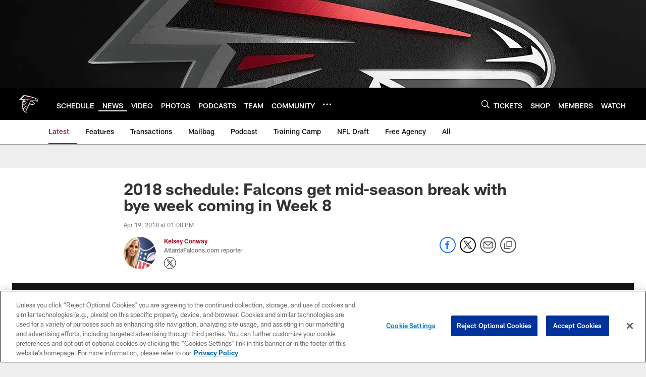

--- FILE ---
content_type: text/html; charset=utf-8
request_url: https://www.google.com/recaptcha/api2/aframe
body_size: 266
content:
<!DOCTYPE HTML><html><head><meta http-equiv="content-type" content="text/html; charset=UTF-8"></head><body><script nonce="yr8Ov8R0KySZjmb_gdPFyw">/** Anti-fraud and anti-abuse applications only. See google.com/recaptcha */ try{var clients={'sodar':'https://pagead2.googlesyndication.com/pagead/sodar?'};window.addEventListener("message",function(a){try{if(a.source===window.parent){var b=JSON.parse(a.data);var c=clients[b['id']];if(c){var d=document.createElement('img');d.src=c+b['params']+'&rc='+(localStorage.getItem("rc::a")?sessionStorage.getItem("rc::b"):"");window.document.body.appendChild(d);sessionStorage.setItem("rc::e",parseInt(sessionStorage.getItem("rc::e")||0)+1);localStorage.setItem("rc::h",'1768774874730');}}}catch(b){}});window.parent.postMessage("_grecaptcha_ready", "*");}catch(b){}</script></body></html>

--- FILE ---
content_type: text/javascript; charset=utf-8
request_url: https://auth-id.atlantafalcons.com/accounts.webSdkBootstrap?apiKey=4_6gZKdT0IDYMcfFXoDSdbrw&pageURL=https%3A%2F%2Fwww.atlantafalcons.com%2Fnews%2F2018-schedule-falcons-get-mid-season-break-with-bye-week-coming-in-week-20562131&sdk=js_latest&sdkBuild=18435&format=json
body_size: 430
content:
{
  "callId": "019bd332a06d7f5bb035f74a91e10c2b",
  "errorCode": 0,
  "apiVersion": 2,
  "statusCode": 200,
  "statusReason": "OK",
  "time": "2026-01-18T22:21:09.112Z",
  "hasGmid": "ver4"
}